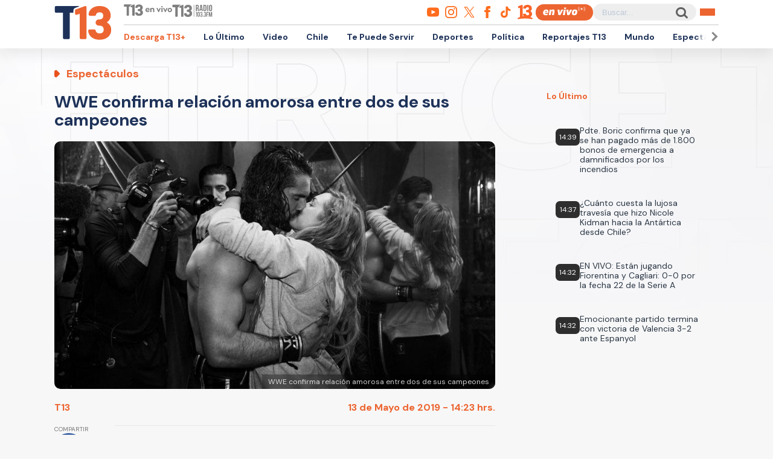

--- FILE ---
content_type: text/html; charset=UTF-8
request_url: https://redirector.rudo.video/mix/register/10b92cafdf3646cbc1e727f3dc76863621a327fd/t13/stream.js
body_size: 979
content:
var _sh = "10b92cafdf3646cbc1e727f3dc76863621a327fd"
var _dpssid = "b2363410255697504c0e6e2a"
var _channel = "t13"
var _ref = "rudo.video/live/t13?c3=T13&autostart=1&volume=0&tag=[base64]/[base64]"
var _sid = "ba5t1l1xb2878655998697504c0e6e3e" 

--- FILE ---
content_type: text/html; charset=utf-8
request_url: https://www.google.com/recaptcha/api2/aframe
body_size: 266
content:
<!DOCTYPE HTML><html><head><meta http-equiv="content-type" content="text/html; charset=UTF-8"></head><body><script nonce="fclhi5Oq24g5xgY8r3xR7Q">/** Anti-fraud and anti-abuse applications only. See google.com/recaptcha */ try{var clients={'sodar':'https://pagead2.googlesyndication.com/pagead/sodar?'};window.addEventListener("message",function(a){try{if(a.source===window.parent){var b=JSON.parse(a.data);var c=clients[b['id']];if(c){var d=document.createElement('img');d.src=c+b['params']+'&rc='+(localStorage.getItem("rc::a")?sessionStorage.getItem("rc::b"):"");window.document.body.appendChild(d);sessionStorage.setItem("rc::e",parseInt(sessionStorage.getItem("rc::e")||0)+1);localStorage.setItem("rc::h",'1769276615156');}}}catch(b){}});window.parent.postMessage("_grecaptcha_ready", "*");}catch(b){}</script></body></html>

--- FILE ---
content_type: image/svg+xml
request_url: https://www-storage.13.cl/t13/assets/svg/logos-13.svg
body_size: 368
content:
<?xml version="1.0" encoding="UTF-8"?>
<svg id="Capa_1" xmlns="http://www.w3.org/2000/svg" version="1.1" viewBox="0 0 223.9 217.6">
  <!-- Generator: Adobe Illustrator 29.2.1, SVG Export Plug-In . SVG Version: 2.1.0 Build 116)  -->
  <defs>
    <style>
      .st0 {
        fill: #fa6428;
      }
    </style>
  </defs>
  <path class="st0" d="M223.4,205.6c-2-5.8-9.7-9.2-10.7-9.7-8.1-4.1-16.4-7.8-25-10.9,2.9-1.7,5.6-3.6,8.1-5.6,12.7-10.4,19.1-24.5,19.1-41.8,0-10.7-2.8-20.2-8.2-28.2-3.7-5.4-8.9-10-15.2-13.6-.5-.3-.8-.8-.9-1.4,0-.6.2-1.1.8-1.5,4.8-3.3,8.9-7.4,12.3-12.1,5.6-7.6,8.4-16.1,8.4-25.2,0-17.3-5.9-31-17.7-41C183,5,166.9,0,146.8,0h-.1c-11.6,0-22.3,2.2-32,6.7-9.8,4.5-17.6,10.9-23.1,19-4.4,6.4-7.1,13.6-8,21.3-.3,2.5.5,5,2.2,7,1.7,1.9,4.2,3,6.7,3h25.8c4.2,0,7.8-2.9,8.7-7.2.7-3.3,2.4-6.1,5.3-8.5,4-3.2,9.1-4.9,15.1-4.9s12,1.8,15.6,5.2c3.6,3.4,5.4,8.2,5.4,14.5,0,6.7-1.9,11.9-5.6,15.8-3.7,3.8-9.7,5.8-17.8,5.8h-2.9c-9.8,0-17.8,8-17.8,17.8,0,4.8,1.8,9.2,5.2,12.6,3.4,3.4,7.8,5.2,12.6,5.2h2.7c9,0,15.7,2,20,5.9,4.3,3.9,6.4,9.8,6.4,17.9s-2,11.6-6.2,15.4c-4.2,3.9-10.1,5.8-17.8,5.8s-12.2-1.9-16.6-5.7c-3.4-2.9-5.3-6.2-6.1-10.3-.8-4.3-4.4-7.4-8.7-7.4h-26c-2.5,0-4.9,1-6.5,2.9-1.7,1.8-2.5,4.3-2.3,6.8,1,10.7,4.8,20,11.3,27.9-5.7.5-11.3,1.2-16.9,2.2l-.2-168h0c0-2.2-1.1-4.2-2.9-5.5-1.8-1.3-4.1-1.6-6.2-.8L13.1,19.8c-2.5.9-4.2,3.3-4.2,6v18.9c0,2.1,1,4,2.7,5.3,1.7,1.2,3.8,1.6,5.8,1l18.9-5.9.2,139.2c0,.2,0,.5,0,.7-8.7,3.1-17.1,6.9-25.4,11.1-1,.4-8.7,3.8-10.7,9.7-.8,2.5-.6,5,.9,7.4,1.6,2.9,4.8,4.4,9,4.4h.2c2.8,0,5.2-.7,5.7-.9,31.3-6.4,63.4-9.7,95.6-9.8,32.2,0,64.4,3.3,95.6,9.7.5.2,2.9.8,5.7.9h.4c4.2,0,7.2-1.6,8.8-4.4,1.4-2.5,1.7-5,.9-7.4h0Z"/>
</svg>

--- FILE ---
content_type: text/javascript;charset=utf-8
request_url: https://id.cxense.com/public/user/id?json=%7B%22identities%22%3A%5B%7B%22type%22%3A%22ckp%22%2C%22id%22%3A%22mkslm2jxiqfdtic4%22%7D%2C%7B%22type%22%3A%22lst%22%2C%22id%22%3A%222a3io387k4j6r21je7v50gygid%22%7D%2C%7B%22type%22%3A%22cst%22%2C%22id%22%3A%222a3io387k4j6r21je7v50gygid%22%7D%5D%7D&callback=cXJsonpCB2
body_size: 208
content:
/**/
cXJsonpCB2({"httpStatus":200,"response":{"userId":"cx:1cle0y9vosey7281snbqv7ixuh:1bpilpvka5n53","newUser":false}})

--- FILE ---
content_type: text/javascript;charset=utf-8
request_url: https://p1cluster.cxense.com/p1.js
body_size: 100
content:
cX.library.onP1('2a3io387k4j6r21je7v50gygid');


--- FILE ---
content_type: application/javascript; charset=utf-8
request_url: https://fundingchoicesmessages.google.com/f/AGSKWxWb92uvMF8Ns2Y0Afj6x6V_QKvmbzTtro32gUcFzuN5JAb1CXlBrIBT1Nv62Cc37dVmP_WX7iYjabBI99FMpP2ukZylw2qolQ3zJU2nrVbVDk7gVjRuNLrgMp2DlDAGR7Z2xn0PH4pvxfJqDJg6D28sr0q1C65PDWdCRzDBsCwLEnItg0AqQg-3p3hE/_/tvgdartads./abmw.asp/generic.ads./atrads./adorika728.
body_size: -1290
content:
window['7d0348e8-5ccf-4278-8a95-5f178ad61a96'] = true;